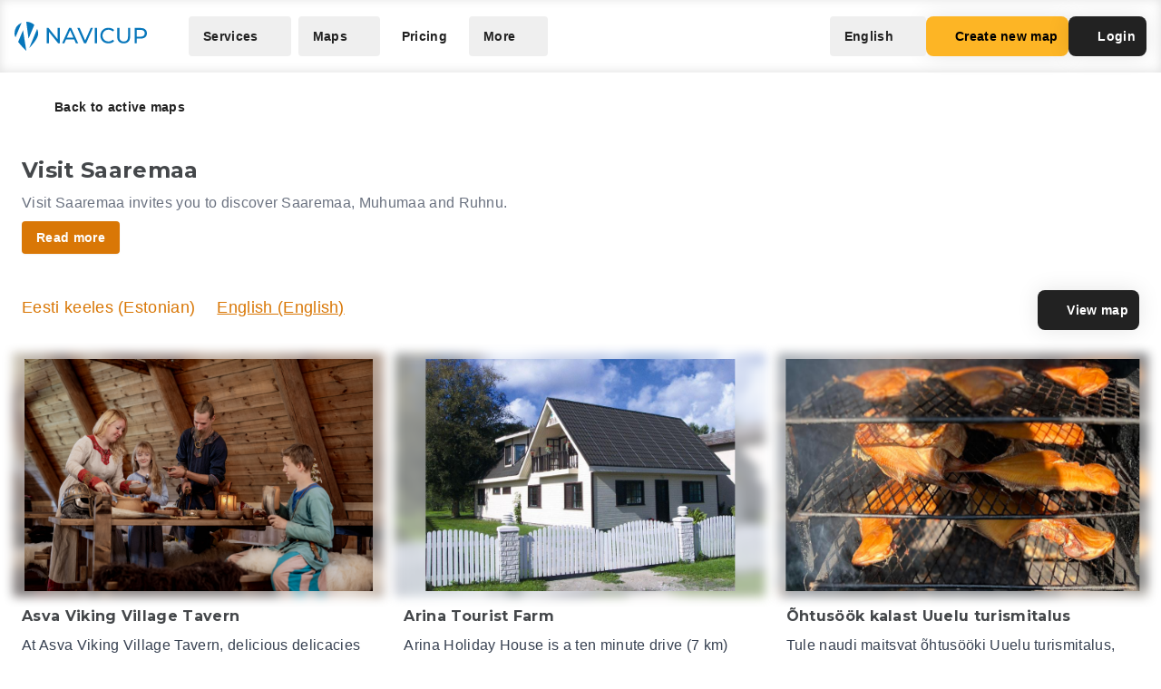

--- FILE ---
content_type: application/javascript
request_url: https://navicup.com/frontpage/public/dist/assets/EventObjects-BMhiDbfZ.js
body_size: 2245
content:
import{r as y,c as u,b as t,v as b,t as w,a as c,y as m,z as h,A as r,x as l,B as x,D as N,T as V,o as i,F as p,C as D,H,J as z}from"./languages-MAzX1LW9.js";import{l as $}from"./shared-Dhw0-QPx.js";import{I as v}from"./iconify-CLwKeOt_.js";import{_ as A}from"./app-n_aOJB-O.js";import{S as F,M as J,b as K,g as R}from"./menu-Dz8ehyrb.js";import"./keyboard-DbXFqtzE.js";const q={class:"max-w-screen-xl w-full mx-auto mb-8 px-6"},G={class:"md:mt-8 space-y-4 flex justify-start",style:{height:"44px"}},Q={class:"space-y-2 mt-8"},W={class:"text-2xl font-bold font-montserrat"},X=["innerHTML"],Y={key:0},Z={key:1},ee={class:"flex justify-between mt-10"},te={class:"flex space-x-6 items-center",style:{height:"38px"}},ae=["href"],se=["href"],ne={class:"grid grid-cols-1 md:grid-cols-3 md:gap-x-8 gap-y-16 md:gap-y-8 mt-8"},re=["href"],ie={class:"flex flex-col h-full group cursor-pointer"},oe={class:"h-64 relative"},le={class:"img-div"},ce=["src","alt","title"],de={class:"flex flex-col flex-grow justify-between mt-4"},ue={class:"font-bold font-montserrat group-hover:underline"},me=["innerHTML"],ge={class:"flex justify-end mt-8"},fe={key:0,class:"bottom-notification-for-app"},he=["src"],pe={__name:"EventObjects",props:{apiData:{type:Object,default:void 0},returnUrl:{type:String,default:"activeEvents.index"},isModalOpen:!1,readMore:!1},setup(a){const o=a;document.title=o.apiData.event.name+" | Navicup maps";const f=e=>e=="sr_RS"?"sr":e.slice(-2).toLowerCase();function k(e){return e.pic||"https://navicup.com/public/template/img/default_pic.webp"}let L="Languages",_=o.apiData.event.defaultLang!=""?f(o.apiData.event.defaultLang):"";const j=Object.keys(o.apiData.languages),B=Object.values(o.apiData.languages);window.supportedLocales=j;for(let e=0,s=j.length;e<s;e++){const d=B[e];if(d.iso==o.apiData.currentLang){L=d.name;break}}const M=_!=""&&_==o.apiData.currentLang?"":o.apiData.currentLang;window.screen.width<800&&setTimeout(()=>{o.isModalOpen=!0},8e3);const U=o.apiData.event.langs.split(","),C=U.sort((e,s)=>T(e).localeCompare(T(s))),O=e=>{const s=$.find(d=>d.value===e);return s?s.label:""};function T(e){const s=$.find(d=>d.value===e);return s?s.label:e}const P=e=>e?e.split(" ").slice(0,20).join(" ")+"...":"";return(e,s)=>{const d=y("TertiaryButton"),S=y("PrimaryBtn"),I=y("Pagination");return i(),u(p,null,[t("div",q,[t("div",G,[c(d,{href:e.$route(a.returnUrl)},{default:m(()=>[c(r(v),{icon:"mdi:arrow-left",class:"w-5 h-5"}),h(" "+l(e.$t("archivedEvents.returnBtn")),1)]),_:1},8,["href"])]),t("div",Q,[t("h2",W,l(a.apiData.event.name),1),t("p",{innerHTML:a.apiData.event.descr,class:x(["text-gray-500",{"max-3-lines":!a.readMore}])},null,10,X),t("button",{class:"bg-amber-600 font-semibold px-4 py-2 rounded shadow-sm text-sm text-white",onClick:s[0]||(s[0]=n=>a.readMore=!a.readMore)},[a.readMore?(i(),u("span",Y,l(e.$t("readLess")),1)):(i(),u("span",Z,l(e.$t("price.plan.readMore")),1))])]),t("div",ee,[t("div",te,[r(U).length>6?(i(),w(r(R),{key:0,as:"div",class:"relative inline-block text-left"},{default:m(({open:n})=>[c(r(F),{class:"inline-flex justify-center w-full rounded-md border border-gray-300 shadow-sm px-4 py-2 bg-white text-sm font-medium text-gray-700 hover:bg-gray-50 focus:outline-none focus:ring-2 focus:ring-offset-2 focus:ring-offset-gray-100 focus:ring-indigo-500"},{default:m(()=>[h(l(r(L))+" ",1),c(r(v),{icon:"mdi:chevron-down",class:"-mr-1 ml-2 h-5 w-5","aria-hidden":"true"})]),_:1}),N(c(V,{"enter-active-class":"transition ease-out duration-100","enter-from-class":"transform opacity-0 scale-95","enter-to-class":"transform opacity-100 scale-100","leave-active-class":"transition ease-in duration-75","leave-from-class":"transform opacity-100 scale-100","leave-to-class":"transform opacity-0 scale-95"},{default:m(()=>[c(r(J),{static:"",style:{"z-index":"500","max-height":"300px","overflow-x":"auto"},class:"origin-top-right absolute mt-2 w-56 rounded-md shadow-lg bg-white"},{default:m(()=>[(i(!0),u(p,null,D(r(C),(g,E)=>(i(),w(r(K),{key:E},{default:m(({active:ve})=>[t("a",{href:e.$route("eventObjects.show",{eventUrl:a.apiData.eventUrl,lang:f(g)}),class:x(["text-amber-600 text-lg","block px-4 py-2 text-sm"])},l(O(g)),9,ae)]),_:2},1024))),128))]),_:1})]),_:1},512),[[H,n]])]),_:1})):(i(!0),u(p,{key:1},D(r(C),(n,g)=>(i(),u("a",{key:g,class:x(["text-amber-600 text-lg",{underline:o.apiData.currentLang==f(n)}]),href:e.$route("eventObjects.show",{eventUrl:a.apiData.eventUrl,lang:f(n)})},l(O(n)),11,se))),128))]),c(S,{href:e.$route("showMapPage.index",{eventUrl:a.apiData.eventUrl,pointId:0,lang:r(M)}),type:"black"},{default:m(()=>[c(r(v),{icon:"mdi:map-outline",class:"w-5 h-5"}),h(" "+l(e.$t("view.map")),1)]),_:1},8,["href"])]),t("div",ne,[a.apiData.points?(i(!0),u(p,{key:0},D(a.apiData.points,(n,g)=>(i(),u("div",{key:g},[t("a",{href:e.$route("showEventObjectPage.index",{eventUrl:a.apiData.eventUrl,pointUrl:n.url,lang:r(M)})},[t("div",ie,[t("div",oe,[t("div",le,[t("div",{class:"img-bg",style:z({backgroundImage:`url(${k(n)})`})},null,4),t("img",{class:"img-fluid",src:k(n),alt:n.name,title:n.name},null,8,ce)])]),t("div",de,[t("div",null,[t("h2",ue,l(n.name),1),t("p",{innerHTML:P(n.descr),class:"break-words text-gray-700 mt-2",style:{"max-height":"4.3em",overflow:"hidden"}},null,8,me)]),t("div",ge,[c(d,null,{default:m(()=>[h(l(e.$t("price.plan.readMore"))+" ",1),c(r(v),{icon:"mdi:arrow-right",class:"w-5 h-5"})]),_:1})])])]),s[1]||(s[1]=t("hr",{class:"my-6 w-full"},null,-1))],8,re)]))),128)):b("",!0)]),a.apiData.pages>1?(i(),w(I,{key:0,class:"mt-16",href:"eventObjects.show",pages:a.apiData.pages,hrefParams:{eventUrl:a.apiData.eventUrl,lang:a.apiData.currentLang}},null,8,["pages","hrefParams"])):b("",!0)]),a.isModalOpen?(i(),u("div",fe,[t("p",null,"Lae alla Navicup mobiilirakendus, sest “"+l(a.apiData.event.name)+"” on seal palju täpsem ja nutikam.",1),t("iframe",{src:"https://navicup.com/app-widget/ev"+a.apiData.event.ID+"/",style:{border:"none","max-height":"68px",width:"100%"}},null,8,he)])):b("",!0)],64)}}},Le=A(pe,[["__scopeId","data-v-bb10c1f1"]]);export{Le as default};
